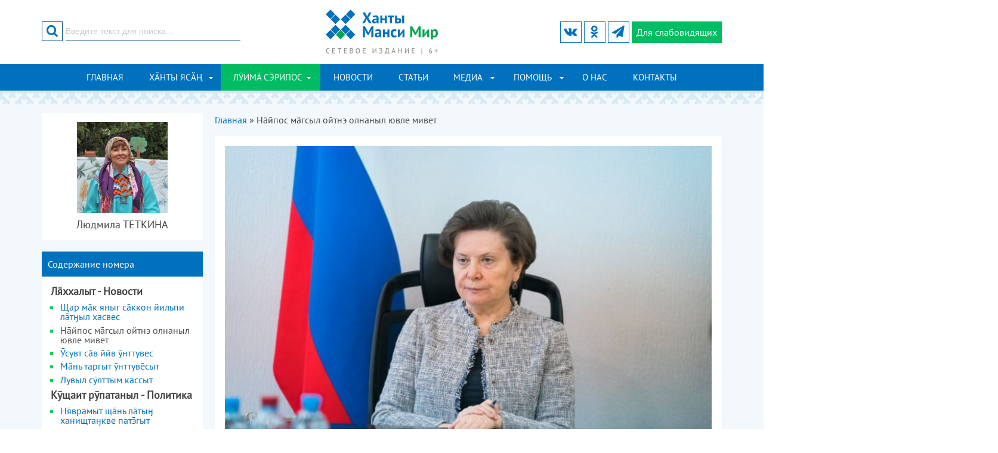

--- FILE ---
content_type: text/html; charset=utf-8
request_url: https://khanty-yasang.ru/luima-seripos/no-11-1269/14523
body_size: 68657
content:
<!DOCTYPE html PUBLIC "-//W3C//DTD XHTML+RDFa 1.0//EN"
  "http://www.w3.org/MarkUp/DTD/xhtml-rdfa-1.dtd">
<html xmlns="http://www.w3.org/1999/xhtml" xml:lang="ru" version="XHTML+RDFa 1.0" dir="ltr">
<head>
<meta charset="utf-8" />
<meta name="viewport" content="width=device-width" />
<link rel="shortcut icon" href="https://khanty-yasang.ru/sites/all/themes/hmpeace/favicon.ico" type="image/vnd.microsoft.icon" />
<title>В Югре усилят поддержку коренных малочисленных народов Севера | № 11 (1269) | Луима сэрипос</title>
<link type="text/css" rel="stylesheet" href="https://khanty-yasang.ru/sites/default/files/css/css_xE-rWrJf-fncB6ztZfd2huxqgxu4WO-qwma6Xer30m4.css" media="all" />
<link type="text/css" rel="stylesheet" href="https://khanty-yasang.ru/sites/default/files/css/css_5zZpQjVuiuiAHsGQ_zA9FnxS5b6r9_EK5wR0uR7gAaA.css" media="all" />
<link type="text/css" rel="stylesheet" href="https://khanty-yasang.ru/sites/default/files/css/css_MgrRxlcA6RayFgR8Kst-ZD38m-jnru_dtGuObhq_5HI.css" media="all" />
<link type="text/css" rel="stylesheet" href="https://khanty-yasang.ru/sites/default/files/css/css_0Q_jdsSDu0vAKFC8Knieb4OHpUs2ONteC0Yw_RkROTY.css" media="all" />
<link type="text/css" rel="stylesheet" href="https://khanty-yasang.ru/sites/default/files/css/css_ozHEqzL29LzeAjqRPedl0XND8L1v3r2d0mlZildNnGY.css" media="all" />

<!--[if lt IE 7]>
<link type="text/css" rel="stylesheet" href="https://khanty-yasang.ru/sites/default/files/css/css_C4KrDFNG9M4wYkVKcT0cznAhXCAFsYnWSFpJZM6Tx4E.css" media="all" />
<![endif]-->
<link type="text/css" rel="stylesheet" href="https://khanty-yasang.ru/sites/default/files/css/css_47DEQpj8HBSa-_TImW-5JCeuQeRkm5NMpJWZG3hSuFU.css" media="all" />
<script type="text/javascript" src="https://khanty-yasang.ru/sites/all/modules/jquery_update/replace/jquery/1.8/jquery.min.js?v=1.8.3"></script>
<script type="text/javascript" src="https://khanty-yasang.ru/misc/jquery-extend-3.4.0.js?v=1.8.3"></script>
<script type="text/javascript" src="https://khanty-yasang.ru/misc/jquery-html-prefilter-3.5.0-backport.js?v=1.8.3"></script>
<script type="text/javascript" src="https://khanty-yasang.ru/misc/jquery.once.js?v=1.2"></script>
<script type="text/javascript" src="https://khanty-yasang.ru/misc/drupal.js?rncbfb"></script>
<script type="text/javascript" src="https://khanty-yasang.ru/sites/all/modules/highslide2/highslide/highslide-with-gallery.packed.js?v=4.1.12"></script>
<script type="text/javascript" src="https://khanty-yasang.ru/sites/all/modules/highslide2/highslide2.param.js?v=4.1.12"></script>
<script type="text/javascript" src="https://khanty-yasang.ru/sites/all/modules/highslide2/lang/highslide2.lang.en.js?v=4.1.12"></script>
<script type="text/javascript" src="https://khanty-yasang.ru/sites/all/modules/jquery_update/replace/ui/external/jquery.cookie.js?v=67fb34f6a866c40d0570"></script>
<script type="text/javascript" src="https://khanty-yasang.ru/sites/all/modules/jquery_update/replace/misc/jquery.form.min.js?v=2.69"></script>
<script type="text/javascript" src="https://khanty-yasang.ru/misc/ajax.js?v=7.92"></script>
<script type="text/javascript" src="https://khanty-yasang.ru/sites/all/modules/jquery_update/js/jquery_update.js?v=0.0.1"></script>
<script type="text/javascript" src="https://khanty-yasang.ru/sites/default/files/languages/ru_PTOA8B8sRchNUsUJA_qfJOxdmZgIe80qLQPJfT2W-Hg.js?rncbfb"></script>
<script type="text/javascript" src="https://khanty-yasang.ru/sites/all/libraries/colorbox/jquery.colorbox-min.js?rncbfb"></script>
<script type="text/javascript" src="https://khanty-yasang.ru/sites/all/modules/colorbox/js/colorbox.js?rncbfb"></script>
<script type="text/javascript" src="https://khanty-yasang.ru/sites/all/modules/colorbox/js/colorbox_load.js?rncbfb"></script>
<script type="text/javascript" src="https://khanty-yasang.ru/sites/all/modules/colorbox/js/colorbox_inline.js?rncbfb"></script>
<script type="text/javascript" src="https://khanty-yasang.ru/sites/all/modules/views/js/base.js?rncbfb"></script>
<script type="text/javascript" src="https://khanty-yasang.ru/misc/progress.js?v=7.92"></script>
<script type="text/javascript" src="https://khanty-yasang.ru/sites/all/modules/views/js/ajax_view.js?rncbfb"></script>
<script type="text/javascript" src="https://khanty-yasang.ru/sites/all/themes/hmpeace/js/slick.min.js?rncbfb"></script>
<script type="text/javascript" src="https://khanty-yasang.ru/sites/all/themes/hmpeace/js/hc-offcanvas-nav.js?rncbfb"></script>
<script type="text/javascript" src="https://khanty-yasang.ru/sites/all/themes/hmpeace/js/custom.js?rncbfb"></script>
<script type="text/javascript" src="https://khanty-yasang.ru/sites/all/themes/hmpeace/js/js.cookie.min.js?rncbfb"></script>
<script type="text/javascript" src="https://khanty-yasang.ru/sites/all/themes/hmpeace/js/bvi-init.js?rncbfb"></script>
<script type="text/javascript" src="https://khanty-yasang.ru/sites/all/themes/hmpeace/js/bvi.min.js?rncbfb"></script>
<script type="text/javascript">
<!--//--><![CDATA[//><!--
jQuery.extend(Drupal.settings, {"basePath":"\/","pathPrefix":"","setHasJsCookie":0,"ajaxPageState":{"theme":"hmpeace","theme_token":"Y-tE47UMjfSzVMuK8Ki3GDBKsz7rgpJWrTjKDpsDtOU","jquery_version":"1.8","js":{"sites\/all\/modules\/jquery_update\/replace\/jquery\/1.8\/jquery.min.js":1,"misc\/jquery-extend-3.4.0.js":1,"misc\/jquery-html-prefilter-3.5.0-backport.js":1,"misc\/jquery.once.js":1,"misc\/drupal.js":1,"sites\/all\/modules\/highslide2\/highslide\/highslide-with-gallery.packed.js":1,"sites\/all\/modules\/highslide2\/highslide2.param.js":1,"sites\/all\/modules\/highslide2\/lang\/highslide2.lang.en.js":1,"sites\/all\/modules\/jquery_update\/replace\/ui\/external\/jquery.cookie.js":1,"sites\/all\/modules\/jquery_update\/replace\/misc\/jquery.form.min.js":1,"misc\/ajax.js":1,"sites\/all\/modules\/jquery_update\/js\/jquery_update.js":1,"public:\/\/languages\/ru_PTOA8B8sRchNUsUJA_qfJOxdmZgIe80qLQPJfT2W-Hg.js":1,"sites\/all\/libraries\/colorbox\/jquery.colorbox-min.js":1,"sites\/all\/modules\/colorbox\/js\/colorbox.js":1,"sites\/all\/modules\/colorbox\/js\/colorbox_load.js":1,"sites\/all\/modules\/colorbox\/js\/colorbox_inline.js":1,"sites\/all\/modules\/views\/js\/base.js":1,"misc\/progress.js":1,"sites\/all\/modules\/views\/js\/ajax_view.js":1,"sites\/all\/themes\/hmpeace\/js\/slick.min.js":1,"sites\/all\/themes\/hmpeace\/js\/hc-offcanvas-nav.js":1,"sites\/all\/themes\/hmpeace\/js\/custom.js":1,"sites\/all\/themes\/hmpeace\/js\/js.cookie.min.js":1,"sites\/all\/themes\/hmpeace\/js\/bvi-init.js":1,"sites\/all\/themes\/hmpeace\/js\/bvi.min.js":1},"css":{"modules\/system\/system.base.css":1,"modules\/system\/system.menus.css":1,"modules\/system\/system.messages.css":1,"modules\/system\/system.theme.css":1,"modules\/comment\/comment.css":1,"modules\/field\/theme\/field.css":1,"modules\/node\/node.css":1,"modules\/search\/search.css":1,"modules\/user\/user.css":1,"sites\/all\/modules\/youtube\/css\/youtube.css":1,"sites\/all\/modules\/views\/css\/views.css":1,"sites\/all\/modules\/ckeditor\/css\/ckeditor.css":1,"sites\/all\/libraries\/colorbox\/example4\/colorbox.css":1,"sites\/all\/modules\/ctools\/css\/ctools.css":1,"sites\/all\/themes\/hmpeace\/css\/bootstrap-grid.css":1,"sites\/all\/themes\/hmpeace\/css\/icomoon.css":1,"sites\/all\/themes\/hmpeace\/css\/slick.css":1,"sites\/all\/themes\/hmpeace\/css\/slick-theme.css":1,"sites\/all\/themes\/hmpeace\/css\/hc-offcanvas-nav.css":1,"sites\/all\/themes\/hmpeace\/css\/style.css":1,"sites\/all\/themes\/hmpeace\/css\/media.css":1,"sites\/all\/themes\/hmpeace\/css\/bvi.min.css":1,"sites\/all\/modules\/highslide2\/highslide\/highslide.css":1,"sites\/all\/modules\/highslide2\/highslide\/highslide-ie6.css":1,"sites\/all\/modules\/highslide2\/highslide.custom.css":1}},"colorbox":{"transition":"none","speed":"350","opacity":"0.85","slideshow":false,"slideshowAuto":true,"slideshowSpeed":"2500","slideshowStart":"start slideshow","slideshowStop":"stop slideshow","current":"{current} \u0438\u0437 {total}","previous":"\u00ab \u043f\u0440\u0435\u0434","next":"\u0441\u043b\u0435\u0434 \u00bb","close":"\u0417\u0430\u043a\u0440\u044b\u0442\u044c","overlayClose":true,"returnFocus":true,"maxWidth":"98%","maxHeight":"98%","initialWidth":"300","initialHeight":"250","fixed":false,"scrolling":true,"mobiledetect":true,"mobiledevicewidth":"479px","specificPagesDefaultValue":"admin*\nimagebrowser*\nimg_assist*\nimce*\nnode\/add\/*\nnode\/*\/edit\nprint\/*\nprintpdf\/*\nsystem\/ajax\nsystem\/ajax\/*"},"highslide2":{"options":{"graphicsDir":"\/sites\/all\/modules\/highslide2\/highslide\/graphics\/","autoEnableAllImages":0,"allowMultipleInstances":0,"language":"en","align":"center","outlineType":"drop-shadow","showCredits":0,"credits":{"creditsText":"","creditsHref":"","creditsPosition":"bottom right","creditsTarget":"_self","creditsTitle":""},"customizeHighslide":0,"custom":{"JS":"","CSS":""},"name":"default","label":"default","numberPosition":"none","showCaption":1,"caption":{"relativeTo":"image","positionViewport":"bottom center","positionImage":"below","sourceText":"this.thumb.alt"},"showHeading":0,"heading":{"relativeTo":"image","positionViewport":"bottom center","positionImage":"above","sourceText":""},"showDimming":1,"dimming":{"dimmingOpacity":"0.5","dimmingDuration":"150"},"activateSlideshow":1,"slideshow":{"interval":"5000","autoPlay":0,"repeat":0,"fixedControls":0,"useControls":1,"controls":{"hideOnMouseOut":1,"controlsClass":" ","relativeTo":"image","positionViewport":"bottom center","positionImage":"bottom center"},"showThumbstrip":0,"thumbstrip":{"mode":"vertical","relativeTo":"viewport","positionViewport":"top center","positionImage":"top center"}}}},"views":{"ajax_path":"\/views\/ajax","ajaxViews":{"views_dom_id:77d992707930482df9d3cb4ad5e4c310":{"view_name":"edition_mansi","view_display_id":"block_contents","view_args":"14523","view_path":"node\/14523","view_base_path":"luima-seripos","view_dom_id":"77d992707930482df9d3cb4ad5e4c310","pager_element":0},"views_dom_id:63b72e48f2640b1f4960dc8b2b9f9072":{"view_name":"edition_mansi","view_display_id":"block_other","view_args":"","view_path":"node\/14523","view_base_path":"luima-seripos","view_dom_id":"63b72e48f2640b1f4960dc8b2b9f9072","pager_element":0}}},"urlIsAjaxTrusted":{"\/views\/ajax":true,"\/luima-seripos\/no-11-1269\/14523":true}});
//--><!]]>
</script>
<!--[if lt IE 9]><script src="/sites/all/themes/hmpeace/js/html5.js"></script><![endif]-->
</head>
<body class="html not-front not-logged-in one-sidebar sidebar-first page-node page-node- page-node-14523 node-type-article-mansi">
    <div id="header_wrapper">
  <div class="header">
  <div class="container">
    <div class="row">
	
      <div class="col-xs-4 col-sm-4 col-md-4 col-lg-4">
		<div class="region region-search">
  <div id="block-search-form">
  <form action="/luima-seripos/no-11-1269/14523" method="post" id="search-block-form" accept-charset="UTF-8"><div><div class="container-inline">
      <h2 class="element-invisible">Форма поиска</h2>
    <div class="form-item form-type-textfield form-item-search-block-form">
 <input onblur="if (this.value == &#039;&#039;) {this.value = &#039;Введите текст для поиска...&#039;;}" onfocus="if (this.value == &#039;Введите текст для поиска...&#039;) {this.value = &#039;&#039;;}" type="text" id="edit-search-block-form--2" name="search_block_form" value="Введите текст для поиска..." size="15" maxlength="128" class="form-text" />
</div>
<div class="form-actions form-wrapper" id="edit-actions"><input value="" type="submit" id="edit-submit" name="op" class="form-submit" /></div><div id="edit-button" class="form-item form-type-item">
 <button type="submit" id="edit-submit-btn" name="op" class="form-submit"><i class="icon icon-search"></i></button>
</div>
<input type="hidden" name="form_build_id" value="form-JBjsc5JO5XUX6ZHxsA-qB1ep98o3lPh4y_1dU3R2PYY" />
<input type="hidden" name="form_id" value="search_block_form" />
</div>
</div></form></div></div>
	  </div>
	
      <div class="col-xs-4 col-sm-4 col-md-4 col-lg-4">
        <div class="site-logo">
		  <a href="/" title="Главная"><img src="https://khanty-yasang.ru/sites/all/themes/hmpeace/logo.png"/></a>
		</div>
      </div>
		  
      <div class="col-xs-4 col-sm-4 col-md-4 col-lg-4">
	    <a class="nav-toggle" href="#"><span></span></a>
		<a href="#" class="bvi-open visual-impaired-btn" title="Версия сайта для слабовидящих"><span class="icon icon-eye"></span><span class="btn-text">Для слабовидящих</span></a>	  
		<div class="social-icons">
		  <ul>
												  <li><a class="telegram" href="https://t.me/hmmir" target="_blank" rel="me"><span class="icon icon-telegram"></span></a></li>
									  <li><a class="ok" href="https://ok.ru/khantyyasang" target="_blank" rel="me"><span class="icon icon-odnoklass"></span></a></li>
					  
						  <li><a class="vk" href="https://vk.com/khanty_yasang" target="_blank" rel="me"><span class="icon icon-vk"></span></a></li>
					  </ul>
		</div>
      </div>
	</div>
  </div>
  </div>

  <div class="menu-wrap">
    <div class="container">
      <div class="row">
		<div class="col-lg-12">
		  <nav id="main-menu"  role="navigation">
			  <ul class="menu"><li class="first leaf"><a href="/frontpage" title="">Главная</a></li>
<li class="expanded"><a href="/khanty-yasang" title="">ХӐНТЫ ЯСӐҢ</a><ul class="menu"><li class="first leaf"><a href="/khanty-yasang/rubrics/9" title="">Айкеԯӑт - Новости</a></li>
<li class="leaf"><a href="/khanty-yasang/rubrics/13" title="">Кәща ёх вєрӑт - Политика</a></li>
<li class="leaf"><a href="/khanty-yasang/rubrics/4" title="">Финно-уграт - Финно-угорские народы</a></li>
<li class="leaf"><a href="/khanty-yasang/rubrics/7" title="">Хӑнты мир моньщӑт-путрӑт - хантыйские сказки, рассказы</a></li>
<li class="leaf"><a href="/khanty-yasang/rubrics/8" title="">Хӑнты ясӑң вәнԯтӑԯўв - Изучаем хантыйский язык</a></li>
<li class="leaf"><a href="/khanty-yasang/rubrics/2" title="">Шуши мирев вәԯупсы - Жизнь хантыйского народа</a></li>
<li class="last leaf"><a href="/khanty-yasang/rubrics/1" title="">Шуши мирев культура - Культура обско-угорских народов</a></li>
</ul></li>
<li class="expanded active-trail"><a href="/luima-seripos" title="" class="active-trail">ЛӮИМ СРИПОС</a><ul class="menu"><li class="first leaf"><a href="/luima-seripos/rubrics/21" title="">Кӯщаит рӯпатаныл - Политика</a></li>
<li class="leaf"><a href="/luima-seripos/rubrics/19" title="">Ловиньтым-ӯщлахтн - Литературная страница</a></li>
<li class="leaf"><a href="/luima-seripos/rubrics/14" title="">Лххалыт - Новости</a></li>
<li class="leaf"><a href="/luima-seripos/rubrics/22" title="">Нврамыт мгсыл - Детская страничка</a></li>
<li class="leaf"><a href="/luima-seripos/rubrics/18" title="">Рӯтыг лнэ мирыт - Финно-угорские народы и события</a></li>
<li class="leaf"><a href="/luima-seripos/rubrics/15" title="">Соссаӈ мир культура - Культура коренных народов Севера</a></li>
<li class="last leaf"><a href="/luima-seripos/rubrics/17" title="">Соссаӈ мир лупса - Жизнь народов Севера</a></li>
</ul></li>
<li class="leaf"><a href="/news">Новости</a></li>
<li class="leaf"><a href="/articles">Статьи</a></li>
<li class="expanded"><a href="/media" title="">Медиа</a><ul class="menu"><li class="first leaf"><a href="/media/audiogallery">Аудиогалерея</a></li>
<li class="leaf"><a href="/media/videogallery">Видеогалерея</a></li>
<li class="last leaf"><a href="/media/photogallery">Фотогалерея</a></li>
</ul></li>
<li class="expanded"><a href="/pages" title="">Помощь</a><ul class="menu"><li class="first leaf"><a href="/pages/spravochnaya-informaciya" title="">Справочная информация</a></li>
<li class="leaf"><a href="/pages/yuridicheskaya-informaciya/15355">Юридическая помощь</a></li>
<li class="leaf"><a href="/pages/15356">Полезные ссылки</a></li>
<li class="leaf"><a href="/pages/o-nas/15697">Cловарь деловой лексики</a></li>
<li class="last leaf"><a href="/pages/pomoshch-dlya-chitateley/15357">Расписание транспорта</a></li>
</ul></li>
<li class="leaf"><a href="/razdel-stranicy/o-nas" title="">О нас</a></li>
<li class="last leaf"><a href="/contact" title="">Контакты</a></li>
</ul>			<div class="clear"></div>
		  </nav>
		</div>
	  </div>
    </div>
  </div>
</div>

<div id="page-wrap">
  <div class="container">
	<div id="main-content">
      <div class="row">

                  <aside class="col-md-3">  
            <section id="sidebar-first" class="sidebar clearfix">
              <div class="region region-sidebar-first">
  <div id="block-views-author-article-block" class="block block-views">

      
  <div class="block-content">
    <div class="view view-author-article view-id-author_article view-display-id-block view-dom-id-0d19ba9c35fdd03d9b2652f37614839e">
        
  
  
      <div class="view-content">
        <div>
      
          <div class="field-image">
          <img src="https://khanty-yasang.ru/sites/default/files/styles/small/public/authors/img_65858.jpg?itok=SBNagW8q" width="152" height="152" alt="" />	      </div>
    
          <h4 class="text-center">Людмила ТЕТКИНА</h4>    </div>
    </div>
  
  
  
  
  
  
</div>  </div>
  
</div>
<div id="block-views-edition-mansi-block-contents" class="block block-views">

        <h2 class="block-title">Содержание номера</h2>
    
  <div class="block-content">
    <div class="view view-edition-mansi view-id-edition_mansi view-display-id-block_contents view-dom-id-77d992707930482df9d3cb4ad5e4c310">
        
  
  
      <div class="view-content">
            <h4 class="parent-list-item">Лххалыт - Новости</h4>
    <ul>          <li class="">  
          <a href="/luima-seripos/no-11-1269/14522">Щар мк яныг  сккон йильпи лтӈыл хасвес </a>  </li>
          <li class="">  
          <a href="/luima-seripos/no-11-1269/14523" class="active">Нйпос мгсыл ойтнэ олнаныл ювле мивет </a>  </li>
          <li class="">  
          <a href="/luima-seripos/no-11-1269/14525">Ӯсувт св йӣв ӯнттувес</a>  </li>
          <li class="">  
          <a href="/luima-seripos/no-11-1269/14527">Мнь таргыт ӯнттувсыт</a>  </li>
          <li class="">  
          <a href="/luima-seripos/no-11-1269/14532">Лувыл сӯлттым кассыт</a>  </li>
      </ul>      <h4 class="parent-list-item">Кӯщаит рӯпатаныл - Политика</h4>
    <ul>          <li class="">  
          <a href="/luima-seripos/no-11-1269/14524">Нврамыт щнь лтыӈ ханищтаӈкве патгыт </a>  </li>
      </ul>      <h4 class="parent-list-item">Соссаӈ мир лупса - Жизнь народов Севера</h4>
    <ul>          <li class="">  
          <a href="/luima-seripos/no-11-1269/14526">рыг-мйт внэ хум янытлылӯв</a>  </li>
          <li class="">  
          <a href="/luima-seripos/no-11-1269/14531">Мнки лтӈув хумус хот-ёрувлылӯв</a>  </li>
      </ul>      <h4 class="parent-list-item">Соссаӈ мир культура - Культура коренных народов Севера</h4>
    <ul>          <li class="">  
          <a href="/luima-seripos/no-11-1269/14528">Мньщи пормасыт врнэ хум </a>  </li>
          <li class="">  
          <a href="/luima-seripos/no-11-1269/14536">Туи сыс врум спасытыл мхманув тл палыт лсыт</a>  </li>
          <li class="">  
          <a href="/luima-seripos/no-11-1269/14539">Пс йис ёнгилыт ханищтавет</a>  </li>
      </ul>      <h4 class="parent-list-item">Рӯтыг лнэ мирыт - Финно-угорские народы и события</h4>
    <ul>          <li class="">  
          <a href="/luima-seripos/no-11-1269/14533">«Яныг врт» нампа ргын-ёнгын суссылтап</a>  </li>
      </ul>      <h4 class="parent-list-item">Ловиньтым-ӯщлахтн - Литературная страница</h4>
    <ul>          <li class="">  
          <a href="/luima-seripos/no-11-1269/14538">Стихыт ловиньтн</a>  </li>
      </ul>      <h4 class="parent-list-item">Нврамыт мгсыл - Детская страничка</h4>
    <ul>          <li class="">  
          <a href="/luima-seripos/no-11-1269/14529">нъя пвыл урыл потыр</a>  </li>
          <li class="">  
          <a href="/luima-seripos/no-11-1269/14530">Пс накыт пӯмщалыянум</a>  </li>
          <li class="">  
          <a href="/luima-seripos/no-11-1269/14540">Ворщик ӯйрищакве туи пора тоты</a>  </li>
      </ul>    </div>
  
  
  
  
  
  
</div>  </div>
  
</div>
<div id="block-views-edition-mansi-block-other" class="block block-views">

        <h2 class="block-title">Архив газеты Лӯим срипос</h2>
    
  <div class="block-content">
    <div class="view view-edition-mansi view-id-edition_mansi view-display-id-block_other view-dom-id-63b72e48f2640b1f4960dc8b2b9f9072">
        
  
  
        <div class="block-toggle">      <div class="toggle-title"><h2>2012 год</h2></div>
    <ul class="toggle-body">          <li class="">  
          <a href="/luima-seripos/no-1-1011">№ 1 (1011)</a>  </li>
      </ul></div><div class="block-toggle">      <div class="toggle-title"><h2>2013 год</h2></div>
    <ul class="toggle-body">          <li class="">  
          <a href="/luima-seripos/no-1-1043">№ 1 (1043)</a>  </li>
          <li class="">  
          <a href="/luima-seripos/no-2-1044">№ 2 (1044)</a>  </li>
          <li class="">  
          <a href="/luima-seripos/no-3-1045">№ 3 (1045)</a>  </li>
          <li class="">  
          <a href="/luima-seripos/no-4-1046">№ 4 (1046)</a>  </li>
          <li class="">  
          <a href="/luima-seripos/no-5-1047">№ 5 (1047)</a>  </li>
          <li class="">  
          <a href="/luima-seripos/no-6-1048">№ 6 (1048)</a>  </li>
          <li class="">  
          <a href="/luima-seripos/no-7-1049">№ 7 (1049)</a>  </li>
          <li class="">  
          <a href="/luima-seripos/no-8-1050">№ 8 (1050)</a>  </li>
          <li class="">  
          <a href="/luima-seripos/no-9-1051">№ 9 (1051)</a>  </li>
          <li class="">  
          <a href="/luima-seripos/no-10-1052">№ 10 (1052)</a>  </li>
          <li class="">  
          <a href="/luima-seripos/no-11-1053">№ 11 (1053)</a>  </li>
          <li class="">  
          <a href="/luima-seripos/no-12-1054">№ 12 (1054)</a>  </li>
          <li class="">  
          <a href="/luima-seripos/no-13-1055">№ 13 (1055)</a>  </li>
          <li class="">  
          <a href="/luima-seripos/no-14-1056">№ 14 (1056)</a>  </li>
          <li class="">  
          <a href="/luima-seripos/no-15-1057">№ 15 (1057)</a>  </li>
          <li class="">  
          <a href="/luima-seripos/no-16-1058">№ 16 (1058)</a>  </li>
          <li class="">  
          <a href="/luima-seripos/no-17-1059">№ 17 (1059)</a>  </li>
          <li class="">  
          <a href="/luima-seripos/no-18-1060">№ 18 (1060)</a>  </li>
          <li class="">  
          <a href="/luima-seripos/no-19-1061">№ 19 (1061)</a>  </li>
          <li class="">  
          <a href="/luima-seripos/no-20-1062">№ 20 (1062)</a>  </li>
          <li class="">  
          <a href="/luima-seripos/no-21-1063">№ 21 (1063)</a>  </li>
          <li class="">  
          <a href="/luima-seripos/no-22-1064">№ 22 (1064)</a>  </li>
          <li class="">  
          <a href="/luima-seripos/no-23-1065">№ 23 (1065)</a>  </li>
          <li class="">  
          <a href="/luima-seripos/no-24-1066">№ 24 (1066)</a>  </li>
      </ul></div><div class="block-toggle">      <div class="toggle-title"><h2>2014 год</h2></div>
    <ul class="toggle-body">          <li class="">  
          <a href="/luima-seripos/no-1-1067">№ 1 (1067)</a>  </li>
          <li class="">  
          <a href="/luima-seripos/no-2-1068">№ 2 (1068)</a>  </li>
          <li class="">  
          <a href="/luima-seripos/no-3-1069">№ 3 (1069)</a>  </li>
          <li class="">  
          <a href="/luima-seripos/no-4-1070">№ 4 (1070)</a>  </li>
          <li class="">  
          <a href="/luima-seripos/no-5-1071">№ 5 (1071)</a>  </li>
          <li class="">  
          <a href="/luima-seripos/no-6-1072">№ 6 (1072)</a>  </li>
          <li class="">  
          <a href="/luima-seripos/no-7-1073">№ 7 (1073)</a>  </li>
          <li class="">  
          <a href="/luima-seripos/no-8-1074">№ 8 (1074)</a>  </li>
          <li class="">  
          <a href="/luima-seripos/no-9-1075">№ 9 (1075)</a>  </li>
          <li class="">  
          <a href="/luima-seripos/no-10-1076">№ 10 (1076)</a>  </li>
          <li class="">  
          <a href="/luima-seripos/no-11-1077">№ 11 (1077)</a>  </li>
          <li class="">  
          <a href="/luima-seripos/no-12-1078">№ 12 (1078)</a>  </li>
          <li class="">  
          <a href="/luima-seripos/no-13-1079">№ 13 (1079)</a>  </li>
          <li class="">  
          <a href="/luima-seripos/no-14-1080">№ 14 (1080)</a>  </li>
          <li class="">  
          <a href="/luima-seripos/no-15-1081">№ 15 (1081)</a>  </li>
          <li class="">  
          <a href="/luima-seripos/no-16-1082">№ 16 (1082)</a>  </li>
          <li class="">  
          <a href="/luima-seripos/no-17-1083">№ 17 (1083)</a>  </li>
          <li class="">  
          <a href="/luima-seripos/no-18-1084">№ 18 (1084)</a>  </li>
          <li class="">  
          <a href="/luima-seripos/no-19-1085">№ 19 (1085)</a>  </li>
          <li class="">  
          <a href="/luima-seripos/no-20-1086">№ 20 (1086)</a>  </li>
          <li class="">  
          <a href="/luima-seripos/no-21-1087">№ 21 (1087)</a>  </li>
          <li class="">  
          <a href="/luima-seripos/no-22-1088">№ 22 (1088)</a>  </li>
          <li class="">  
          <a href="/luima-seripos/no-23-1089">№ 23 (1089)</a>  </li>
          <li class="">  
          <a href="/luima-seripos/no-24-1090">№ 24 (1090)</a>  </li>
      </ul></div><div class="block-toggle">      <div class="toggle-title"><h2>2015 год</h2></div>
    <ul class="toggle-body">          <li class="">  
          <a href="/luima-seripos/no-1-1091">№ 1 (1091)</a>  </li>
          <li class="">  
          <a href="/luima-seripos/no-2-1092">№ 2 (1092)</a>  </li>
          <li class="">  
          <a href="/luima-seripos/no-3-1093">№ 3 (1093)</a>  </li>
          <li class="">  
          <a href="/luima-seripos/no-4-1094">№ 4 (1094)</a>  </li>
          <li class="">  
          <a href="/luima-seripos/no-5-1095">№ 5 (1095)</a>  </li>
          <li class="">  
          <a href="/luima-seripos/no-6-1096">№ 6 (1096)</a>  </li>
          <li class="">  
          <a href="/luima-seripos/no-7-1097">№ 7 (1097)</a>  </li>
          <li class="">  
          <a href="/luima-seripos/no-8-1098">№ 8 (1098)</a>  </li>
          <li class="">  
          <a href="/luima-seripos/no-9-1099">№ 9 (1099)</a>  </li>
          <li class="">  
          <a href="/luima-seripos/no-10-1100">№ 10 (1100)</a>  </li>
          <li class="">  
          <a href="/luima-seripos/no-11-1101">№ 11 (1101)</a>  </li>
          <li class="">  
          <a href="/luima-seripos/no-12-1102">№ 12 (1102)</a>  </li>
          <li class="">  
          <a href="/luima-seripos/no-13-1103">№ 13 (1103)</a>  </li>
          <li class="">  
          <a href="/luima-seripos/no-14-1104">№ 14 (1104)</a>  </li>
          <li class="">  
          <a href="/luima-seripos/no-15-1105">№ 15 (1105)</a>  </li>
          <li class="">  
          <a href="/luima-seripos/no-16-1106">№ 16 (1106)</a>  </li>
          <li class="">  
          <a href="/luima-seripos/no-17-1107">№ 17 (1107)</a>  </li>
          <li class="">  
          <a href="/luima-seripos/no-18-1108">№ 18 (1108)</a>  </li>
          <li class="">  
          <a href="/luima-seripos/no-19-1109">№ 19 (1109)</a>  </li>
          <li class="">  
          <a href="/luima-seripos/no-20-1110">№ 20 (1110)</a>  </li>
          <li class="">  
          <a href="/luima-seripos/no-21-1111">№ 21 (1111)</a>  </li>
          <li class="">  
          <a href="/luima-seripos/no-22-1112">№ 22 (1112)</a>  </li>
          <li class="">  
          <a href="/luima-seripos/no-23-1113">№ 23 (1113)</a>  </li>
          <li class="">  
          <a href="/luima-seripos/no-24-1114">№ 24 (1114)</a>  </li>
      </ul></div><div class="block-toggle">      <div class="toggle-title"><h2>2016 год</h2></div>
    <ul class="toggle-body">          <li class="">  
          <a href="/luima-seripos/no-1-1115">№ 1 (1115)</a>  </li>
          <li class="">  
          <a href="/luima-seripos/no-2-1116">№ 2 (1116)</a>  </li>
          <li class="">  
          <a href="/luima-seripos/no-3-1117">№ 3 (1117)</a>  </li>
          <li class="">  
          <a href="/luima-seripos/no-4-1118">№ 4 (1118)</a>  </li>
          <li class="">  
          <a href="/luima-seripos/no-5-1119">№ 5 (1119)</a>  </li>
          <li class="">  
          <a href="/luima-seripos/no-6-1120">№ 6 (1120)</a>  </li>
          <li class="">  
          <a href="/luima-seripos/no-7-1121">№ 7 (1121)</a>  </li>
          <li class="">  
          <a href="/luima-seripos/no-8-1122">№ 8 (1122)</a>  </li>
          <li class="">  
          <a href="/luima-seripos/no-9-1123">№ 9 (1123)</a>  </li>
          <li class="">  
          <a href="/luima-seripos/no-10-1124">№ 10 (1124)</a>  </li>
          <li class="">  
          <a href="/luima-seripos/no-11-1125">№ 11 (1125)</a>  </li>
          <li class="">  
          <a href="/luima-seripos/no-12-1126">№ 12 (1126)</a>  </li>
          <li class="">  
          <a href="/luima-seripos/no-13-1127">№ 13 (1127)</a>  </li>
          <li class="">  
          <a href="/luima-seripos/no-14-1128">№ 14 (1128)</a>  </li>
          <li class="">  
          <a href="/luima-seripos/no-15-1129">№ 15 (1129)</a>  </li>
          <li class="">  
          <a href="/luima-seripos/no-16-1130">№ 16 (1130)</a>  </li>
          <li class="">  
          <a href="/luima-seripos/no-17-1131">№ 17 (1131)</a>  </li>
          <li class="">  
          <a href="/luima-seripos/no-18-1132">№ 18 (1132)</a>  </li>
          <li class="">  
          <a href="/luima-seripos/no-19-1133">№ 19 (1133)</a>  </li>
          <li class="">  
          <a href="/luima-seripos/no-20-1134">№ 20 (1134)</a>  </li>
          <li class="">  
          <a href="/luima-seripos/no-21-1135">№ 21 (1135)</a>  </li>
          <li class="">  
          <a href="/luima-seripos/no-22-1136">№ 22 (1136)</a>  </li>
          <li class="">  
          <a href="/luima-seripos/no-23-1137">№ 23 (1137)</a>  </li>
          <li class="">  
          <a href="/luima-seripos/no-24-1138">№ 24 (1138)</a>  </li>
      </ul></div><div class="block-toggle">      <div class="toggle-title"><h2>2017 год</h2></div>
    <ul class="toggle-body">          <li class="">  
          <a href="/luima-seripos/no-1-1139">№ 1 (1139)</a>  </li>
          <li class="">  
          <a href="/luima-seripos/no-2-1140">№ 2 (1140)</a>  </li>
          <li class="">  
          <a href="/luima-seripos/no-3-1141">№ 3 (1141)</a>  </li>
          <li class="">  
          <a href="/luima-seripos/no-4-1142">№ 4 (1142)</a>  </li>
          <li class="">  
          <a href="/luima-seripos/no-5-1143">№ 5 (1143)</a>  </li>
          <li class="">  
          <a href="/luima-seripos/no-6-1144">№ 6 (1144)</a>  </li>
          <li class="">  
          <a href="/luima-seripos/no-7-1145">№ 7 (1145)</a>  </li>
          <li class="">  
          <a href="/luima-seripos/no-8-1146">№ 8 (1146)</a>  </li>
          <li class="">  
          <a href="/luima-seripos/no-9-1147">№ 9 (1147)</a>  </li>
          <li class="">  
          <a href="/luima-seripos/no-10-1148">№ 10 (1148)</a>  </li>
          <li class="">  
          <a href="/luima-seripos/no-11-1149">№ 11 (1149)</a>  </li>
          <li class="">  
          <a href="/luima-seripos/no-12-1150">№ 12 (1150)</a>  </li>
          <li class="">  
          <a href="/luima-seripos/no-13-1151">№ 13 (1151)</a>  </li>
          <li class="">  
          <a href="/luima-seripos/no-14-1152">№ 14 (1152)</a>  </li>
          <li class="">  
          <a href="/luima-seripos/no-15-1153">№ 15 (1153)</a>  </li>
          <li class="">  
          <a href="/luima-seripos/no-16-1154">№ 16 (1154)</a>  </li>
          <li class="">  
          <a href="/luima-seripos/no-17-1155">№ 17 (1155)</a>  </li>
          <li class="">  
          <a href="/luima-seripos/no-18-1156">№ 18 (1156)</a>  </li>
          <li class="">  
          <a href="/luima-seripos/no-19-1157">№ 19 (1157)</a>  </li>
          <li class="">  
          <a href="/luima-seripos/no-20-1158">№ 20 (1158)</a>  </li>
          <li class="">  
          <a href="/luima-seripos/no-21-1159">№ 21 (1159)</a>  </li>
          <li class="">  
          <a href="/luima-seripos/no-22-1160">№ 22 (1160)</a>  </li>
          <li class="">  
          <a href="/luima-seripos/no-23-1161">№ 23 (1161)</a>  </li>
          <li class="">  
          <a href="/luima-seripos/no-24-1162">№ 24 (1162)</a>  </li>
      </ul></div><div class="block-toggle">      <div class="toggle-title"><h2>2018 год</h2></div>
    <ul class="toggle-body">          <li class="">  
          <a href="/luima-seripos/no-1-1163">№ 1 (1163)</a>  </li>
          <li class="">  
          <a href="/luima-seripos/no-2-1164">№ 2 (1164)</a>  </li>
          <li class="">  
          <a href="/luima-seripos/no-3-1165">№ 3 (1165)</a>  </li>
          <li class="">  
          <a href="/luima-seripos/no-4-1166">№ 4 (1166)</a>  </li>
          <li class="">  
          <a href="/luima-seripos/no-5-1167">№ 5 (1167)</a>  </li>
          <li class="">  
          <a href="/luima-seripos/no-6-1168">№ 6 (1168)</a>  </li>
          <li class="">  
          <a href="/luima-seripos/no-7-1169">№ 7 (1169)</a>  </li>
          <li class="">  
          <a href="/luima-seripos/no-8-1170">№ 8 (1170)</a>  </li>
          <li class="">  
          <a href="/luima-seripos/no-9-1171">№ 9 (1171)</a>  </li>
          <li class="">  
          <a href="/luima-seripos/no-10-1172">№ 10 (1172)</a>  </li>
          <li class="">  
          <a href="/luima-seripos/no-11-1173">№ 11 (1173)</a>  </li>
          <li class="">  
          <a href="/luima-seripos/no-12-1174">№ 12 (1174)</a>  </li>
          <li class="">  
          <a href="/luima-seripos/no-13-1175">№ 13 (1175)</a>  </li>
          <li class="">  
          <a href="/luima-seripos/no-14-1176">№ 14 (1176)</a>  </li>
          <li class="">  
          <a href="/luima-seripos/no-15-1177">№ 15 (1177)</a>  </li>
          <li class="">  
          <a href="/luima-seripos/no-16-1178">№ 16 (1178)</a>  </li>
          <li class="">  
          <a href="/luima-seripos/no-17-1179">№ 17 (1179)</a>  </li>
          <li class="">  
          <a href="/luima-seripos/no-18-1179">№ 18 (1179)</a>  </li>
          <li class="">  
          <a href="/luima-seripos/no-19-1181">№ 19 (1181)</a>  </li>
          <li class="">  
          <a href="/luima-seripos/no-20-1182">№ 20 (1182)</a>  </li>
          <li class="">  
          <a href="/luima-seripos/no-21-1183">№ 21 (1183)</a>  </li>
          <li class="">  
          <a href="/luima-seripos/no-22-1184">№ 22 (1184)</a>  </li>
          <li class="">  
          <a href="/luima-seripos/no-23-1185">№ 23 (1185)</a>  </li>
          <li class="">  
          <a href="/luima-seripos/no-24-1186">№ 24 (1186)</a>  </li>
      </ul></div><div class="block-toggle">      <div class="toggle-title"><h2>2019 год</h2></div>
    <ul class="toggle-body">          <li class="">  
          <a href="/luima-seripos/no-1-1187">№ 1 (1187)</a>  </li>
          <li class="">  
          <a href="/luima-seripos/no-2-1188">№ 2 (1188)</a>  </li>
          <li class="">  
          <a href="/luima-seripos/no-3-1189">№ 3 (1189)</a>  </li>
          <li class="">  
          <a href="/luima-seripos/no-4-1190">№ 4 (1190)</a>  </li>
          <li class="">  
          <a href="/luima-seripos/no-5-1191">№ 5 (1191)</a>  </li>
          <li class="">  
          <a href="/luima-seripos/no-6-1192">№ 6 (1192)</a>  </li>
          <li class="">  
          <a href="/luima-seripos/no-7-1193">№ 7 (1193)</a>  </li>
          <li class="">  
          <a href="/luima-seripos/no-8-1194">№ 8 (1194)</a>  </li>
          <li class="">  
          <a href="/luima-seripos/no-9-1195">№ 9 (1195)</a>  </li>
          <li class="">  
          <a href="/luima-seripos/no-10-1196">№ 10 (1196)</a>  </li>
          <li class="">  
          <a href="/luima-seripos/no-11-1197">№ 11 (1197)</a>  </li>
          <li class="">  
          <a href="/luima-seripos/no-12-1198">№ 12 (1198)</a>  </li>
          <li class="">  
          <a href="/luima-seripos/no-13-1199">№ 13 (1199)</a>  </li>
          <li class="">  
          <a href="/luima-seripos/no-14-1200">№ 14 (1200)</a>  </li>
          <li class="">  
          <a href="/luima-seripos/no-15-1201">№ 15 (1201)</a>  </li>
          <li class="">  
          <a href="/luima-seripos/no-16-1202">№ 16 (1202)</a>  </li>
          <li class="">  
          <a href="/luima-seripos/no-17-1203">№ 17 (1203)</a>  </li>
          <li class="">  
          <a href="/luima-seripos/no-18-1204">№ 18 (1204)</a>  </li>
          <li class="">  
          <a href="/luima-seripos/no-19-1205">№ 19 (1205)</a>  </li>
          <li class="">  
          <a href="/luima-seripos/no-20-1206">№ 20 (1206)</a>  </li>
          <li class="">  
          <a href="/luima-seripos/no-21-1207">№ 21 (1207)</a>  </li>
          <li class="">  
          <a href="/luima-seripos/no-22-1208">№ 22 (1208)</a>  </li>
          <li class="">  
          <a href="/luima-seripos/no-23-1209">№ 23 (1209)</a>  </li>
          <li class="">  
          <a href="/luima-seripos/no-24-1210">№ 24 (1210)</a>  </li>
      </ul></div><div class="block-toggle">      <div class="toggle-title"><h2>2020 год</h2></div>
    <ul class="toggle-body">          <li class="">  
          <a href="/luima-seripos/no-1-1211">№ 1 (1211)</a>  </li>
          <li class="">  
          <a href="/luima-seripos/no-2-1212">№ 2 (1212)</a>  </li>
          <li class="">  
          <a href="/luima-seripos/no-3-1213">№ 3 (1213)</a>  </li>
          <li class="">  
          <a href="/luima-seripos/no-4-1214">№ 4 (1214)</a>  </li>
          <li class="">  
          <a href="/luima-seripos/no-5-1215">№ 5 (1215)</a>  </li>
          <li class="">  
          <a href="/luima-seripos/no-6-1216">№ 6 (1216)</a>  </li>
          <li class="">  
          <a href="/luima-seripos/no-7-1217">№ 7 (1217)</a>  </li>
          <li class="">  
          <a href="/luima-seripos/no-8-1218">№ 8 (1218)</a>  </li>
          <li class="">  
          <a href="/luima-seripos/no-9-1219">№ 9 (1219)</a>  </li>
          <li class="">  
          <a href="/luima-seripos/no-10-1220">№ 10 (1220)</a>  </li>
          <li class="">  
          <a href="/luima-seripos/no-11-1221">№ 11 (1221)</a>  </li>
          <li class="">  
          <a href="/luima-seripos/no-12-1222">№ 12 (1222)</a>  </li>
          <li class="">  
          <a href="/luima-seripos/no-13-1223">№ 13 (1223)</a>  </li>
          <li class="">  
          <a href="/luima-seripos/no-14-1224">№ 14 (1224)</a>  </li>
          <li class="">  
          <a href="/luima-seripos/no-15-1225">№ 15 (1225)</a>  </li>
          <li class="">  
          <a href="/luima-seripos/no-16-1226">№ 16 (1226)</a>  </li>
          <li class="">  
          <a href="/luima-seripos/no-17-1227">№ 17 (1227)</a>  </li>
          <li class="">  
          <a href="/luima-seripos/no-18-1228">№ 18 (1228)</a>  </li>
          <li class="">  
          <a href="/luima-seripos/no-19-1229">№ 19 (1229)</a>  </li>
          <li class="">  
          <a href="/luima-seripos/no-20-1230">№ 20 (1230)</a>  </li>
          <li class="">  
          <a href="/luima-seripos/no-21-1231">№ 21 (1231)</a>  </li>
          <li class="">  
          <a href="/luima-seripos/no-22-1232">№ 22 (1232)</a>  </li>
          <li class="">  
          <a href="/luima-seripos/no-23-1233">№ 23 (1233)</a>  </li>
          <li class="">  
          <a href="/luima-seripos/no-24-1234">№ 24 (1234)</a>  </li>
      </ul></div><div class="block-toggle">      <div class="toggle-title"><h2>2021 год</h2></div>
    <ul class="toggle-body">          <li class="">  
          <a href="/luima-seripos/no-1-1235">№ 1 (1235)</a>  </li>
          <li class="">  
          <a href="/luima-seripos/no-2-1236">№ 2 (1236)</a>  </li>
          <li class="">  
          <a href="/luima-seripos/no-3-1237">№ 3 (1237)</a>  </li>
          <li class="">  
          <a href="/luima-seripos/no-4-1238">№ 4 (1238)</a>  </li>
          <li class="">  
          <a href="/luima-seripos/no-5-1239">№ 5 (1239)</a>  </li>
          <li class="">  
          <a href="/luima-seripos/no-6-1240">№ 6 (1240)</a>  </li>
          <li class="">  
          <a href="/luima-seripos/no-7-1241">№ 7 (1241)</a>  </li>
          <li class="">  
          <a href="/luima-seripos/no-8-1242">№ 8 (1242)</a>  </li>
          <li class="">  
          <a href="/luima-seripos/no-9-1243">№ 9 (1243)</a>  </li>
          <li class="">  
          <a href="/luima-seripos/no-10-1244">№ 10 (1244)</a>  </li>
          <li class="">  
          <a href="/luima-seripos/no-11-1245">№ 11 (1245)</a>  </li>
          <li class="">  
          <a href="/luima-seripos/no-12-1246">№ 12 (1246)</a>  </li>
          <li class="">  
          <a href="/luima-seripos/no-13-1247">№ 13 (1247)</a>  </li>
          <li class="">  
          <a href="/luima-seripos/no-14-1248">№ 14 (1248)</a>  </li>
          <li class="">  
          <a href="/luima-seripos/no-15-1249">№ 15 (1249)</a>  </li>
          <li class="">  
          <a href="/luima-seripos/no-16-1250">№ 16 (1250)</a>  </li>
          <li class="">  
          <a href="/luima-seripos/no-17-1251">№ 17 (1251)</a>  </li>
          <li class="">  
          <a href="/luima-seripos/no-18-1252">№ 18 (1252)</a>  </li>
          <li class="">  
          <a href="/luima-seripos/no-19-1253">№ 19 (1253)</a>  </li>
          <li class="">  
          <a href="/luima-seripos/no-20-1254">№ 20 (1254)</a>  </li>
          <li class="">  
          <a href="/luima-seripos/no-21-1255">№ 21 (1255)</a>  </li>
          <li class="">  
          <a href="/luima-seripos/no-22-1256">№ 22 (1256)</a>  </li>
          <li class="">  
          <a href="/luima-seripos/no-23-1257">№ 23 (1257)</a>  </li>
          <li class="">  
          <a href="/luima-seripos/no-24-1258">№ 24 (1258)</a>  </li>
      </ul></div><div class="block-toggle">      <div class="toggle-title"><h2>2022 год</h2></div>
    <ul class="toggle-body">          <li class="">  
          <a href="/luima-seripos/no-1-1259">№ 1 (1259)</a>  </li>
          <li class="">  
          <a href="/luima-seripos/no-2-1260">№ 2 (1260)</a>  </li>
          <li class="">  
          <a href="/luima-seripos/no-3-1261">№ 3 (1261) </a>  </li>
          <li class="">  
          <a href="/luima-seripos/no-4-1262">№ 4 (1262)</a>  </li>
          <li class="">  
          <a href="/luima-seripos/no-5-1263">№ 5 (1263)</a>  </li>
          <li class="">  
          <a href="/luima-seripos/no-6-1264">№ 6 (1264)</a>  </li>
          <li class="">  
          <a href="/luima-seripos/no-7-1265">№ 7 (1265)</a>  </li>
          <li class="">  
          <a href="/luima-seripos/no-8-1266">№ 8 (1266)</a>  </li>
          <li class="">  
          <a href="/luima-seripos/no-9-1267">№ 9 (1267)</a>  </li>
          <li class="">  
          <a href="/luima-seripos/no-10-1268">№ 10 (1268)</a>  </li>
          <li class="">  
          <a href="/luima-seripos/no-11-1269">№ 11 (1269)</a>  </li>
          <li class="">  
          <a href="/luima-seripos/no-12-1270">№ 12 (1270)</a>  </li>
          <li class="">  
          <a href="/luima-seripos/no-13-1271">№ 13 (1271)</a>  </li>
          <li class="">  
          <a href="/luima-seripos/no-14-1272">№ 14 (1272)</a>  </li>
          <li class="">  
          <a href="/luima-seripos/no-15-1273">№ 15 (1273)</a>  </li>
          <li class="">  
          <a href="/luima-seripos/no-16-1274">№ 16 (1274)</a>  </li>
          <li class="">  
          <a href="/luima-seripos/no-17-1275">№ 17 (1275)</a>  </li>
          <li class="">  
          <a href="/luima-seripos/no-18-1276">№ 18 (1276)</a>  </li>
          <li class="">  
          <a href="/luima-seripos/no-19-1277">№ 19 (1277)</a>  </li>
          <li class="">  
          <a href="/luima-seripos/no-20-1278">№ 20 (1278)</a>  </li>
          <li class="">  
          <a href="/luima-seripos/no-21-1279">№ 21 (1279)</a>  </li>
          <li class="">  
          <a href="/luima-seripos/no-22-1280">№ 22 (1280) </a>  </li>
          <li class="">  
          <a href="/luima-seripos/no-23-1281">№ 23 (1281)</a>  </li>
          <li class="">  
          <a href="/luima-seripos/no-24-1282">№ 24 (1282)</a>  </li>
      </ul></div><div class="block-toggle">      <div class="toggle-title"><h2>2023 год</h2></div>
    <ul class="toggle-body">          <li class="">  
          <a href="/luima-seripos/no-1-1283">№ 1 (1283)</a>  </li>
          <li class="">  
          <a href="/luima-seripos/no-2-1284">№ 2 (1284)</a>  </li>
          <li class="">  
          <a href="/luima-seripos/no-3-1285">№ 3 (1285)</a>  </li>
          <li class="">  
          <a href="/luima-seripos/no-4-1286">№ 4 (1286)</a>  </li>
          <li class="">  
          <a href="/luima-seripos/no-5-1287">№ 5 (1287)</a>  </li>
          <li class="">  
          <a href="/luima-seripos/no-6-1288">№ 6 (1288)</a>  </li>
          <li class="">  
          <a href="/luima-seripos/no-7-1289">№ 7 (1289)</a>  </li>
          <li class="">  
          <a href="/luima-seripos/no-8-1290">№ 8 (1290)</a>  </li>
          <li class="">  
          <a href="/luima-seripos/no-9-1291">№ 9 (1291)</a>  </li>
          <li class="">  
          <a href="/luima-seripos/no-10-1292-0">№ 10 (1292)</a>  </li>
          <li class="">  
          <a href="/luima-seripos/no-11-1293">№ 11 (1293)</a>  </li>
          <li class="">  
          <a href="/luima-seripos/no-12-1294">№ 12 (1294)</a>  </li>
          <li class="">  
          <a href="/luima-seripos/no-13-1295">№ 13 (1295)</a>  </li>
          <li class="">  
          <a href="/luima-seripos/no-14-1296">№ 14 (1296)</a>  </li>
          <li class="">  
          <a href="/luima-seripos/no-15-1297">№ 15 (1297)</a>  </li>
          <li class="">  
          <a href="/luima-seripos/no-16-1298">№ 16 (1298)</a>  </li>
          <li class="">  
          <a href="/luima-seripos/no-17-1299">№ 17 (1299) </a>  </li>
          <li class="">  
          <a href="/luima-seripos/no-18-1300">№ 18 (1300) </a>  </li>
          <li class="">  
          <a href="/luima-seripos/no-19-1301">№ 19 (1301)</a>  </li>
          <li class="">  
          <a href="/luima-seripos/no-20-1302">№ 20 (1302)</a>  </li>
          <li class="">  
          <a href="/luima-seripos/no-21-1303">№ 21 (1303)</a>  </li>
          <li class="">  
          <a href="/luima-seripos/no-22-1304">№ 22 (1304)</a>  </li>
          <li class="">  
          <a href="/luima-seripos/specproekt">Спецпроект</a>  </li>
          <li class="">  
          <a href="/luima-seripos/no-23-1305">№ 23 (1305)</a>  </li>
          <li class="">  
          <a href="/luima-seripos/no-24-1306">№ 24 (1306)</a>  </li>
      </ul></div><div class="block-toggle">      <div class="toggle-title"><h2>2024 год</h2></div>
    <ul class="toggle-body">          <li class="">  
          <a href="/luima-seripos/no-1-1307">№ 1 (1307)</a>  </li>
          <li class="">  
          <a href="/luima-seripos/no-2-1308">№ 2 (1308)</a>  </li>
          <li class="">  
          <a href="/luima-seripos/no-3-1309">№ 3 (1309)</a>  </li>
          <li class="">  
          <a href="/luima-seripos/no-4-1310">№ 4 (1310)</a>  </li>
          <li class="">  
          <a href="/luima-seripos/no-5-1311">№ 5 (1311)</a>  </li>
          <li class="">  
          <a href="/luima-seripos/no-6-1312">№ 6 (1312)</a>  </li>
          <li class="">  
          <a href="/luima-seripos/no-7-1313">№ 7 (1313)</a>  </li>
          <li class="">  
          <a href="/luima-seripos/no-8-1314">№ 8 (1314)</a>  </li>
          <li class="">  
          <a href="/luima-seripos/no-9-1315">№ 9 (1315)</a>  </li>
          <li class="">  
          <a href="/luima-seripos/no-10-1316">№ 10 (1316)</a>  </li>
          <li class="">  
          <a href="/luima-seripos/no-11-1317">№ 11 (1317)</a>  </li>
          <li class="">  
          <a href="/luima-seripos/no-12-1318">№ 12 (1318)</a>  </li>
          <li class="">  
          <a href="/luima-seripos/no-13-1319">№ 13 (1319)</a>  </li>
          <li class="">  
          <a href="/luima-seripos/no-14-1320">№ 14 (1320)</a>  </li>
          <li class="">  
          <a href="/luima-seripos/no-15-1321">№ 15 (1321)</a>  </li>
          <li class="">  
          <a href="/luima-seripos/no-16-1322">№ 16 (1322)</a>  </li>
          <li class="">  
          <a href="/luima-seripos/no-17-1323">№ 17 (1323)</a>  </li>
          <li class="">  
          <a href="/luima-seripos/no-18-1324">№ 18 (1324)</a>  </li>
          <li class="">  
          <a href="/luima-seripos/no-19-1325">№ 19 (1325)</a>  </li>
          <li class="">  
          <a href="/luima-seripos/no-20-1326">№ 20 (1326)</a>  </li>
          <li class="">  
          <a href="/luima-seripos/no-21-1327">№ 21 (1327)</a>  </li>
          <li class="">  
          <a href="/luima-seripos/no-22-1328">№ 22 (1328)</a>  </li>
          <li class="">  
          <a href="/luima-seripos/no-23-1329">№ 23 (1329)</a>  </li>
          <li class="">  
          <a href="/luima-seripos/no-24-1330">№ 24 (1330)</a>  </li>
      </ul></div><div class="block-toggle">      <div class="toggle-title"><h2>2025 год</h2></div>
    <ul class="toggle-body">          <li class="">  
          <a href="/luima-seripos/no-1-1331">№ 1 (1331) </a>  </li>
          <li class="">  
          <a href="/luima-seripos/no-2-1332">№ 2 (1332)</a>  </li>
          <li class="">  
          <a href="/luima-seripos/no-3-1333">№ 3 (1333)</a>  </li>
          <li class="">  
          <a href="/luima-seripos/no-4-1334">№ 4 (1334)</a>  </li>
          <li class="">  
          <a href="/luima-seripos/no-5-1335">№ 5 (1335)</a>  </li>
          <li class="">  
          <a href="/luima-seripos/no-6-1336">№ 6 (1336)</a>  </li>
          <li class="">  
          <a href="/luima-seripos/no-7-1337">№ 7 (1337)</a>  </li>
          <li class="">  
          <a href="/luima-seripos/no-8-1338">№ 8 (1338)</a>  </li>
          <li class="">  
          <a href="/luima-seripos/no-9-1339">№ 9 (1339)</a>  </li>
          <li class="">  
          <a href="/luima-seripos/no-10-1340">№ 10 (1340)</a>  </li>
          <li class="">  
          <a href="/luima-seripos/no-11-1341">№ 11 (1341)</a>  </li>
          <li class="">  
          <a href="/luima-seripos/no-12-1342">№ 12 (1342)</a>  </li>
          <li class="">  
          <a href="/luima-seripos/no-13-1343">№ 13 (1343)</a>  </li>
          <li class="">  
          <a href="/luima-seripos/no-14-1344">№ 14 (1344)</a>  </li>
          <li class="">  
          <a href="/luima-seripos/no-15-1345">№ 15 (1345)</a>  </li>
          <li class="">  
          <a href="/luima-seripos/no-16-1346">№ 16 (1346)</a>  </li>
          <li class="">  
          <a href="/luima-seripos/no-17-1347">№ 17 (1347)</a>  </li>
          <li class="">  
          <a href="/luima-seripos/no-18-1348">№ 18 (1348)</a>  </li>
          <li class="">  
          <a href="/luima-seripos/no-19-1349">№ 19 (1349)</a>  </li>
          <li class="">  
          <a href="/luima-seripos/no-20-1350">№ 20 (1350)</a>  </li>
          <li class="">  
          <a href="/luima-seripos/no-21-1351">№ 21 (1351)</a>  </li>
          <li class="">  
          <a href="/luima-seripos/no-22-1352">№ 22 (1352)</a>  </li>
          <li class="">  
          <a href="/luima-seripos/no-23-1353">№ 23 (1353)</a>  </li>
          <li class="">  
          <a href="/luima-seripos/no-24-1354">№ 24 (1354)</a>  </li>
      </ul></div><div class="block-toggle">      <div class="toggle-title"><h2>2026 год</h2></div>
    <ul class="toggle-body">          <li class="">  
          <a href="/luima-seripos/no-1-1355">№ 1 (1355)</a>  </li>
      </ul></div>  
  
  
  
  
</div>
  </div>
  
</div>
</div>
            </section>
           </aside>
        
        <section class="col-md-9">
          <div id="main" class="clearfix">
		  
							<div id="breadcrumbs">
				  <h2 class="element-invisible">Вы здесь</h2><nav class="breadcrumb"><a href="/">Главная</a> » Нйпос мгсыл ойтнэ олнаныл ювле мивет </nav>				</div>
						  

				
			
            <div id="content-wrapper" class="contextual-links-region">
									
								

								<div class="region region-content">
  <div id="block-system-main" class="block block-system">
        <div id="article-14523" class="article node node-article-mansi node-full clearfix">
  <div class="field-image">
          <a href="https://khanty-yasang.ru/sites/default/files/images/komarova_12.jpg" class="highslide"><img src="https://khanty-yasang.ru/sites/default/files/styles/large/public/images/komarova_12.jpg?itok=D8o5E2el" alt="фото: admhmao.ru  " title="" /></a>	  	  <div class="image_descr">фото: admhmao.ru  </div>
	      </div>
  	<ul class="tabss">
	  <li class="current">Мансийский</li>
	  <li>Русский</li>
	</ul>
    
  	<div class="box visible">
	  <h1 class="page-title">  Нйпос мгсыл ойтнэ олнаныл ювле мивет </h1>
	  <div class="field-body">
          <p><strong>ӈк нтнэ тпос оигпам лы-плт округ мирколт спрани лыс, тнт сосса мирн нтмил врнэ нпак урыл кӯщаит потыртасыт. </strong></p>
<p>2019 тл псныл мньщи, ханты ос рн мхум «Устойчивое развитие коренных малочисленных народов Севера» нампа программа хосыт нтавет. Ань ты нпакн кӯщаит хӯрум йильпи нтмил тотнэ врмаль урыл хассыт. </p>
<p>Округ кӯщай н На­талья Комарова лвыс: </p>
<p>– Мн ты программа хосыт акваг рӯпитв ос манхурип рнэ тла тув хансуӈкве ри, сосса мхум, район миркол кӯ­щаит акваг китыглыянӯв, ань ос рнэ врмаль урыл ты нпакн хассӯв. </p>
<p>Врт лнэ щмьят постын хталныл р винэ нйпос врнэ станция ке ёвтгыт, рущ лтӈыл тн «солнечный батареяг» лвавет, ойтум олнаныл ювле мивет. Община м­хум хӯл алыщлым, в­ра­им ке рӯпитгыт, хӯл­ныл, нвыльныл, пилныл, лхысныл свсыр тнут ке вргыт, с 75% свит нйпос ойтнэ олнаныл ювле тах мивет.</p>
<p>Александр Скурихин, внутренний политика департамент кӯщай,  лвыс: «2022 тлныл м янытыл лнэ мощщаг хультум мирыт янытлан тлыт вылтахтасыт. </p>
<p>Ты кастыл мн мньщи, ханты ос рн мхум мг­сыл нтмил врнэ нпакн с акв тлы урыл хассӯв. </p>
<p>Ань нврамыт щнь лтӈыл ханищтан хт­пат «Оберегаемое слово предков» нампа премия-олныл касыл щирыл мивет. Олныл с ты программанныл тах ойтавет». </p>
<p>Ты департаментыт рӯпитан хтпат ты яныг нпак хосыт пуӈктотгыт. Манхурип йильпи лтыӈ тув хансуӈкве ри, тн сосса мхум Ассамблеят, «Югра лылып» организа­цият ос яныгпла хтпат Советыт рӯпитан мхум влт китыглгыт. </p>
<p><strong>Округ мирколныл ктым лххал мньщи лтӈыл Людмила ТЕТКИНА хансыстэ      </strong></p>
    </div>
	  	</div>
	<div class="box">
	  <h1 class="page-title">  В Югре усилят поддержку коренных малочисленных народов Севера</h1>
	  <div class="field field-name-field-body-russian field-type-text-with-summary field-label-hidden">
    <div class="field-items">
          <div class="field-item even"><p><strong>Изменения в государственную программу «Устойчивое развитие коренных малочисленных народов Севера» внесли в ходе заседания правительства Югры, прошедшего под председательством губернатора Натальи Комаровой.</strong></p>
<p>«Во исполнение поручения по итогам обсуждения окружных госпрограмм на 2022 – 2024 годы в государственную программу «Устойчивое развитие коренных малочисленных народов Севера», в перечень материально-технических средств, включены солнечные электростанции, расходы на которые подлежат компенсации. Также общинам коренных народов Севера будут предоставляться субсидии на возмещение затрат на оплату коммунальных услуг по расходам, которая несет община при заготовке и переработке продукции традиционной хозяйственной деятельности», – рассказала губернатор.</p>
<p>Директор департамента внутренней политики Югры Александр Скурихин добавил, что в рамках стартовавшего в этом году Международного десятилетия родных языков коренных народов программа также дополнена конкурсом по присуждению премии «Оберегаемое слово предков» лучшим педагогам, работающим в сфере сохранения родного языка коренных малочисленных народов Севера.</p>
<p>«Все меры поддержаны Ассамблеей коренных малочисленных народов Севера при Думе Югры, членами Совета представителей коренных малочисленных народов Севера при правительстве автономного округа и членами общественной организации «Спасение Югры»», – подчеркнул Александр Скурихин.</p>
<p><strong>Департамент общественных и внешних связей Югры, перевод на мансийский язык Людмилы ТЕТКИНОЙ</strong></p>
</div>
      </div>
</div>
	</div>  
  
		
    <div class="field field-name-field-rubric-mansi field-type-taxonomy-term-reference field-label-inline clearfix">
      <div class="field-label">Рубрика:&nbsp;</div>
    <div class="field-items">
          <div class="field-item even"><a href="/luima-seripos/rubrics/14">Лххалыт - Новости</a></div>
      </div>
</div>
<div class="field field-name-field-edition-mansi field-type-entityreference field-label-inline clearfix">
      <div class="field-label">Номер Луима сэрипос:&nbsp;</div>
            <a href="/luima-seripos/no-11-1269">№ 11 (1269)</a>    </div>
 <div class="edition-created">8.06.2022</div>		  <script src="https://yastatic.net/share2/share.js"></script>
	  <div class="ya-share2" data-curtain data-color-scheme="blackwhite" data-services="vkontakte,odnoklassniki,telegram,viber,whatsapp,blogger"></div>
	  </div></div>
</div>
			</div>
			
          </div>
        </section>

                  
        </div>
	  </div>
	  		<div class="row">
		  <div class="col-sm-12">
			<div class="region region-content-bottom">
  <div id="block-imageblock-7" class="block block-imageblock">

      
  <div class="block-content">
      <div class="block-image">
    <a href="https://достижения.рф/?utm_source=dialog&amp;utm_medium=post&amp;utm_campaign=khmao." class="imageblock-link" target="_self"><img class="imageblock-image" src="https://khanty-yasang.ru/sites/default/files/imageblock/dostizheniya-oblozhka_1590h400.jpg" alt="" /></a>  </div>

  </div>
  
</div>
</div>
		  </div>
		</div>
	  	  
  </div>  
</div>

<div id="footer">
  <div class="container">
    <div class="row">
	  <div class="col-xs-12 col-sm-3">	
		<p class="footer-logo">
		<a href="/" title="Главная">
			  <img src="/sites/all/themes/hmpeace/images/footer-logo.png" alt="Главная" /></a>
		</p>
		<p>&copy; 2012-2026 Ханты Манси Мир</p>
		<div><b>Регистрационный номер</b>
[Роскомнадзор]
Эл № ФС77-77089
от 25 ноября 2019 г.</div>
	  </div>
	  <div class="col-xs-12 col-sm-3">	
				  <div class="region region-footer-first">
  <div id="block-menu-menu-footer-block-menu" class="block block-menu">

        <h2 class="block-title">Меню</h2>
    
  <div class="block-content">
    <ul class="menu"><li class="first leaf"><a href="/khanty-yasang" title="">Архив газеты ХӐНТЫ ЯСАӇ</a></li>
<li class="leaf active-trail"><a href="/luima-seripos" title="" class="active-trail">Архив газеты ЛӮИМ СРИПОС</a></li>
<li class="leaf"><a href="/pages/7344">Годовые отчеты</a></li>
<li class="leaf"><a href="/pages/16082">Госзадание</a></li>
<li class="leaf"><a href="/contact" title="">Обратная связь</a></li>
<li class="last leaf"><a href="/pages/yuridicheskaya-informaciya/15323">Основные сведения</a></li>
</ul>  </div>
  
</div>
</div>
			  </div>
	  <div class="col-xs-12 col-sm-3">	
				  <div class="region region-footer-second">
  <div id="block-block-2" class="block block-block">

        <h2 class="block-title">Руководство</h2>
    
  <div class="block-content">
    <p>Врио главного редактора:<br />
<strong>Рагимова Н.В.</strong><br />
Тел. (3467) 33-17-52 (доб 502)</p>
<p>Заместители директора:<br />
<strong>Кондина Г. Р.</strong><br />
Тел. (3467) 33-17-52 (доб 501)</p>
<p><strong>Рагимова Н. В.</strong><br />
Тел. (3467) 33-17-52 (доб 502)</p>
<p>Учредитель:</p>
<p>Бюджетное учреждение<br />
Ханты-Мансийского автономного<br />
округа – Югры «Объединенная редакция национальных газет<br />
«Ханты ясанг» и «Луима сэрипос»</p>
<p style="color: blue;"> </p>
  </div>
  
</div>
</div>
			  </div>		  
	  <div class="col-xs-12 col-sm-3">
				  <div class="region region-footer-third">
  <div id="block-block-8" class="block block-block">

        <h2 class="block-title">Контакты</h2>
    
  <div class="block-content">
    <div class="site-info">
  <p><div><span class="icon icon-map-marker"></span> 628011, г. Ханты-Мансийск, <br />ул. Комсомольская, 31</p>
   <div><span class="icon icon-phone"></span> +7 (3467) 33-17-52, (доб 510)</div>
   <p><span class="icon icon-envelope"></span> gazeta@khanty-yasang.ru</p>
</div> 

<p>&nbsp;</p>

<div class="social-icons">
<ul>
	<li>&nbsp;</li>
		<li>&nbsp;</li>
		<li>&nbsp;</li>
		<li>&nbsp;</li>
	</ul>
</div>
  </div>
  
</div>
</div>
			  </div>
	</div>

  <div class="copyright">
    <div class="row">
	  <div class="col-xs-8">	
		<div>&copy; 2012-2026 Ханты Манси Мир</div> 
	  </div>
	  <div class="col-xs-4">	
				  <div class="region region-footer">
  <div id="block-block-6" class="block block-block">

      
  <div class="block-content">
    <!-- Yandex.Metrika informer -->
<a href="http://metrika.yandex.ru/stat/?id=22525396&amp;from=informer"
target="_blank" rel="nofollow"><img src="//bs.yandex.ru/informer/22525396/3_0_F1F1F1FF_F1F1F1FF_0_pageviews"
style="width:88px; height:31px; border:0;" alt="Яндекс.Метрика" title="Яндекс.Метрика: данные за сегодня (просмотры, визиты и уникальные посетители)" onclick="try{Ya.Metrika.informer({i:this,id:22525396,lang:'ru'});return false}catch(e){}"/></a>
<!-- /Yandex.Metrika informer -->

<!-- Yandex.Metrika counter -->
<script type="text/javascript">
(function (d, w, c) {
    (w[c] = w[c] || []).push(function() {
        try {
            w.yaCounter22525396 = new Ya.Metrika({id:22525396,
                    webvisor:true,
                    clickmap:true,
                    trackLinks:true,
                    accurateTrackBounce:true});
        } catch(e) { }
    });

    var n = d.getElementsByTagName("script")[0],
        s = d.createElement("script"),
        f = function () { n.parentNode.insertBefore(s, n); };
    s.type = "text/javascript";
    s.async = true;
    s.src = (d.location.protocol == "https:" ? "https:" : "http:") + "//mc.yandex.ru/metrika/watch.js";

    if (w.opera == "[object Opera]") {
        d.addEventListener("DOMContentLoaded", f, false);
    } else { f(); }
})(document, window, "yandex_metrika_callbacks");
</script>
<noscript><div><img src="//mc.yandex.ru/watch/22525396" style="position:absolute; left:-9999px;" alt="" /></div></noscript>
<!-- /Yandex.Metrika counter -->	  </div>
  
</div>
</div>
			  </div>
	</div> 
  </div>
	
  </div>  
</div>    <div class="move-to-the-top"><span class="icon icon-caret-up"></span></div>
</body>
</html>